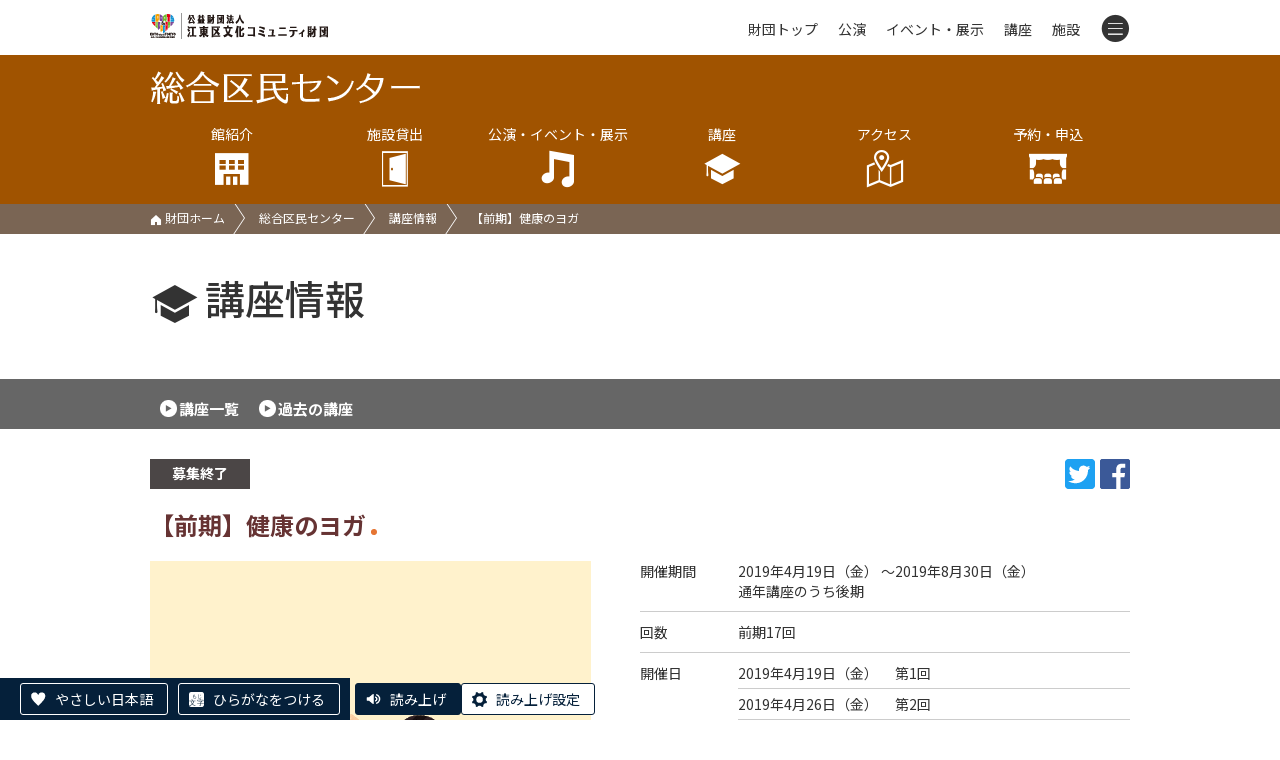

--- FILE ---
content_type: text/html; charset=UTF-8
request_url: https://www.kcf.or.jp/sogo/koza/detail/?id=882
body_size: 5178
content:
<!DOCTYPE html>
<html lang="ja">
  <head>
    <script async src="https://s.yimg.jp/images/listing/tool/cv/ytag.js"></script>
    <script>
    window.yjDataLayer = window.yjDataLayer || [];
    function ytag() { yjDataLayer.push(arguments); }
    ytag({
      "type":"yjad_retargeting",
      "config":{
        "yahoo_retargeting_id": "58CCIX36OP",
        "yahoo_retargeting_label": "",
        "yahoo_retargeting_page_type": "",
        "yahoo_retargeting_items":[
          {item_id: '', category_id: '', price: '', quantity: ''}
        ]
      }
    });
    </script>

    <meta charset="utf-8">
    <meta http-equiv="X-UA-Compatible" content="IE=edge">
    <meta name="viewport" content="width=device-width, initial-scale=1">

    <title>【前期】健康のヨガ | 総合区民センター | 公益財団法人 江東区文化コミュニティ財団</title>

    <!-- Google Tag Manager -->
    <script>(function(w,d,s,l,i){w[l]=w[l]||[];w[l].push({'gtm.start':
    new Date().getTime(),event:'gtm.js'});var f=d.getElementsByTagName(s)[0],
    j=d.createElement(s),dl=l!='dataLayer'?'&l='+l:'';j.async=true;j.src=
    'https://www.googletagmanager.com/gtm.js?id='+i+dl;f.parentNode.insertBefore(j,f);
    })(window,document,'script','dataLayer','GTM-PKP83VD');</script>
    <!-- End Google Tag Manager -->

    <link rel="stylesheet" href="../../../css/style.css">
    <link rel="stylesheet" href="../../../css/slider-pro.min.css">
    <link rel="stylesheet" href="../../../css/lightbox.min.css">
    <link rel="stylesheet" href="../../../css/slider-pro.min.css">
    <link rel="stylesheet" href="../../../cms/site/css/extend.css">
    <script src="../../../js/jquery-1.12.4.min.js"></script>
    <script src="../../../js/jquery.cookie.js"></script>
    <script src="../../../js/jquery.sliderPro.min.js"></script>
    <script src="../../../js/jquery.adaptive-backgrounds.js"></script>
    <script src="../../../js/site.js"></script>
    <script src="../../../cms/site/js/extend.js"></script>
    <script src="//translate.google.com/translate_a/element.js?cb=googleTranslateElementInit"></script>
    <script>
      (function(i,s,o,g,r,a,m){i['GoogleAnalyticsObject']=r;i[r]=i[r]||function(){
        (i[r].q=i[r].q||[]).push(arguments)},i[r].l=1*new Date();a=s.createElement(o),
        m=s.getElementsByTagName(o)[0];a.async=1;a.src=g;m.parentNode.insertBefore(a,m)
      })(window,document,'script','https://www.google-analytics.com/analytics.js','ga');

      ga('create', 'UA-91312889-1', 'auto');
      ga('send', 'pageview');
    </script>

    <!-- Google tag (gtag.js) -->
    <script async src="https://www.googletagmanager.com/gtag/js?id=AW-392424829"></script>
    <script>
      window.dataLayer = window.dataLayer || [];
      function gtag(){dataLayer.push(arguments);}
      gtag('js', new Date());
      gtag('config', 'AW-392424829');
    </script>

    

    <!-- Facebook Pixel Code -->
    <script>
    !function(f,b,e,v,n,t,s)
    {if(f.fbq)return;n=f.fbq=function(){n.callMethod?
    n.callMethod.apply(n,arguments):n.queue.push(arguments)};
    if(!f._fbq)f._fbq=n;n.push=n;n.loaded=!0;n.version='2.0';
    n.queue=[];t=b.createElement(e);t.async=!0;
    t.src=v;s=b.getElementsByTagName(e)[0];
    s.parentNode.insertBefore(t,s)}(window, document,'script',
    'https://connect.facebook.net/en_US/fbevents.js');
    fbq('init', '965264170885511');
    fbq('track', 'PageView');
    </script>
    <noscript><img height="1" width="1" style="display:none"
    src="https://www.facebook.com/tr?id=965264170885511&ev=PageView&noscript=1" alt="facebook"/></noscript>
    <!-- End Facebook Pixel Code -->

    <!-- やさしい日本語 -->
    <script src="https://tsutaeru.cloud/assets/snippet/js/tsutaeru-v2.js?button=easy,ruby"></script>
    <script>_tsutaeru.speech.button()</script>
  </head>
  <body class="sogo koza detail">
    <!-- Google Tag Manager (noscript) -->
    <noscript>
        <iframe title="TGM" src="https://www.googletagmanager.com/ns.html?id=GTM-PKP83VD" height="0" width="0" style="display:none;visibility:hidden"></iframe>
    </noscript>
    <!-- End Google Tag Manager (noscript) -->

    <header id="header" class="hd fcl_top ">
        <div id="google_translate_element"></div>
        <div class="inner">
            <a href="../../../">
                <img class="hd_logo" src="../../../images/common/logo_s.png" alt="公益財団法人 江東区文化コミュニティ財団"/>
            </a>
            <nav class="hd_menu">
                <ul>
                    <li class="m0"><a href="../../../">財団トップ</a></li>
                    <li class="m1"><a href="../../../event/?mode=res&type=公演,">公演</a></li>
                    <li class="m2"><a href="../../../event/?mode=res&type=イベント,展示,">イベント・展示</a></li>
                    <li class="m3"><a href="../../../koza/">講座</a></li>
                    <li class="m4"><a href="../../../shisetsu/">施設</a></li>
                    <li class="m5">
                        <a class="tgl" id="tgl_menu"><i class="icon-menu"></i></a>
                        <div class="inside">
                            <div class="m_unit">
                            <div class="group">公演・イベント</div>
                            <p><a href="../../../event/?mode=res&type=公演,">公演情報</a><a href="../../../event/?mode=res&type=イベント,展示,">イベント・展示情報</a><a href="../../../yoyaku/ticket/">チケット予約</a><a href="../../../tomo/">ティアラ友の会</a></p>
                            </div>
                            <div class="m_unit">
                            <div class="group">講座を受ける</div>
                            <p><a href="../../../koza/">講座情報</a><a href="../../../yoyaku/koza/">講座申込</a></p>
                            </div>
                            <div class="m_unit">
                            <div class="group">コンテンツ</div>
                            <p>
                                <a href="../../../info/">お知らせ一覧</a>
                                <a href="../../../jigyo/">事業一覧</a>
                                <a href="../../../pr/">各種広報紙</a>
                                <a href="../../../josetsu/">常設展示案内</a>
                                <a href="../../../group/">グループ活動紹介</a>
                                <a href="../../../lp/event/">おすすめイベント</a>
                                <a href="../../../donation/">ご寄附のお願い</a>
                                <a href="../../../contact/">お問い合わせ</a>
                            </p>
                            </div>
                            <div class="m_unit">
                                <div class="group">施設を利用する</div>
                                <p>
                                    <a href="../../../shisetsu/">施設一覧</a>
                                    <a href="../../../yoyaku/shisetsu/">施設予約・空き状況</a>
                                </p>
                            </div>
                            <div class="m_list">
                                <a href="../../../koto/">江東区文化センター</a>
                                <a href="../../../morishita/">森下文化センター</a>
                                <a href="../../../furuishiba/">古石場文化センター</a>
                                <a href="../../../toyosu/">豊洲文化センター</a>
                                <a href="../../../kameido/">亀戸文化センター</a>
                                <a href="../../../higashiojima/">東大島文化センター</a>
                                <a href="../../../sunamachi/">砂町文化センター</a>
                                <a href="../../../sogo/">総合区民センター</a>
                                <a href="../../../tiara/">ティアラこうとう</a>
                                <a href="../../../fukagawa/">深川江戸資料館</a>
                                <a href="../../../basho/">芭蕉記念館</a>
                                <a href="../../../nakagawa/">中川船番所資料館</a>
                            </div>
                        </div>
                    </li>
                </ul>
            </nav>
        </div>
    </header>
    <div class="title_wrap">
        <div class='fcl_title'><div class='inner'><a class='fcl_title_logo' href='../../../sogo/'><img src='../../../images/sogo/title.png' alt='総合区民センター'></a><ul class='fcl_hd_menu'><li><a href='../../../sogo/outline/'>館紹介<br><i class='icon-hall'></i></a><div class='hide'><a href='../../../sogo/outline/'>館の概要</a><a href='../../../sogo/outline/floor/'>フロアガイド</a><a href='../../../sogo/outline/service/'>サービス案内</a><a href='../../../sogo/outline/barrierfree/'>バリアフリー</a><a href='../../../sogo/outline/goods/'>販売物</a><a href='../../../sogo/outline/pr/'>広報紙</a><a href='../../../sogo/outline/group/'>グループ活動</a><a href='../../../sogo/outline/docs/'>各種ダウンロード</a></div></li><li><a href='../../../sogo/shisetsu/ichiran/'>施設貸出<br><i class='icon-door'></i></a><div class='hide'><a href='../../../sogo/shisetsu/ichiran/'>施設一覧</a><a href='../../../sogo/shisetsu/fee/'>施設利用料金</a><a href='../../../sogo/shisetsu/equipment/'>器具利用料金</a><a href='../../../sogo/shisetsu/use/'>ご利用にあたって</a><a href='../../../sogo/shisetsu/apply/'>申込方法</a></div></li><li><a href='../../../sogo/event/'>公演・イベント・展示<br><i class='icon-music'></i></a></li><li><a href='../../../sogo/koza/'>講座<br><i class='icon-hat'></i></a></li><li><a href='../../../sogo/access/'>アクセス<br><i class='icon-map'></i></a></li><li><a href='../../../yoyaku/'>予約・申込<br><i class='icon-reserve'></i></a><div class='hide'><a href='../../../yoyaku/shisetsu/'>施設予約</a><a href='../../../yoyaku/ticket/'>チケット予約</a><a href='../../../yoyaku/koza/'>講座申込</a></div></li></ul></div></div>
        <div class='path'><div class='inner'><p><a href='../../../'><i class='icon-home'></i> 財団ホーム</a><a href='../../../sogo/'>総合区民センター</a><a href='../../../sogo/koza/'>講座情報</a><span>【前期】健康のヨガ</span></p></div></div>
    </div>
    <div class="inner">
      <h1 class="grand_title"><i class="icon-hat"></i>講座情報</h1>
    </div>
    <div class="ev_switch">
      <div class="inner"><a href="../">講座一覧</a><a href="../?date=past">過去の講座</a></div>
    </div>
    <div class="inner" id="changeArea">
      <section>
        <p class="r snsbtns">
            <span class="info_type type_out">募集終了</span>
            <span class="sns_wrap"><a class='window' href='https://twitter.com/share?url=https%3A%2F%2Fwww.kcf.or.jp%2Fsogo%2Fkoza%2Fdetail%2F%3Fid%3D882' target='_blank'><img src='../../../cms/site/img/sns_tw.png' alt='twitter'></a><a class='window' href='https://www.facebook.com/sharer/sharer.php?u=https%3A%2F%2Fwww.kcf.or.jp%2Fsogo%2Fkoza%2Fdetail%2F%3Fid%3D882' target='_blank'><img src='../../../cms/site/img/sns_fb.png' alt='facebook'></a></span>
        </p>
        <p class="detail_catch"></p>
        <h2 class="detail_title">【前期】健康のヨガ<span class="genre play"></span></h2>
        <p class="detail_catch"></p>
        <section class='event_info_wrap'><div class='flo_l img_wrap'><figure class='main_img' style='background-color:#fff2cc;'><img src='../../../cms/files/image/id882_10641.png' alt=''></figure><div class='detail_caption'></div><div class='instructor'><p>講師<br>（株）フクシ・エンタープライズ派遣講師<br>江口舞</p></div></div><div class='event_info'><dl><dt>開催期間</dt><dd>2019年4月19日（<label class='black'>金</label>） ～2019年8月30日（<label class='black'>金</label>）<br>通年講座のうち後期</dd><dt>回数</dt><dd>前期17回</dd><dt>開催日</dt><dd><table><tr><th>2019年4月19日（<label class='black'>金</label>）</th><td>第1回</td></tr><tr><th>2019年4月26日（<label class='black'>金</label>）</th><td>第2回</td></tr><tr><th>2019年5月10日（<label class='black'>金</label>）</th><td>第3回</td></tr><tr><th>2019年5月17日（<label class='black'>金</label>）</th><td>第4回</td></tr><tr><th>2019年5月24日（<label class='black'>金</label>）</th><td>第5回</td></tr><tr><th>2019年5月31日（<label class='black'>金</label>）</th><td>第6回</td></tr><tr><th>2019年6月7日（<label class='black'>金</label>）</th><td>第7回</td></tr><tr><th>2019年6月14日（<label class='black'>金</label>）</th><td>第8回</td></tr><tr><th>2019年6月21日（<label class='black'>金</label>）</th><td>第9回</td></tr><tr><th>2019年6月28日（<label class='black'>金</label>）</th><td>第10回</td></tr><tr><th>2019年7月5日（<label class='black'>金</label>）</th><td>第11回</td></tr><tr><th>2019年7月12日（<label class='black'>金</label>）</th><td>第12回</td></tr><tr><th>2019年7月19日（<label class='black'>金</label>）</th><td>第13回</td></tr><tr><th>2019年7月26日（<label class='black'>金</label>）</th><td>第14回</td></tr><tr><th>2019年8月2日（<label class='black'>金</label>）</th><td>第15回</td></tr><tr><th>2019年8月23日（<label class='black'>金</label>）</th><td>第16回</td></tr><tr><th>2019年8月30日（<label class='black'>金</label>）</th><td>第17回</td></tr></table></dd><dt>時間</dt><dd>18時45分～20時00分<br>講座実施日や時間等は変更になる場合があります。あらかじめご了承<br />
<br />
ください。</dd><dt>会場</dt><dd>総合区民センター　５階　集会室</dd><dt>講座番号</dt><dd>250053</dd></dl></div></section><section><h2 class='heading_under'>内容</h2><div class='kikaku_explanation'>ゆっくりとしたヨガのポーズと呼吸法で心身をほぐします。ストレス解消にも役立つ健康のヨガです。<br />
<br />
※本講座は1年コースです。</div></section>
        
      </section>
      <p class="ev_detail_nav"><a href="../" onclick="history.back();return false;"><img src="../../../images/event/btn_prev.png" alt="前のページに戻る"></a><a href="../../../koza/"><img src="../../../images/event/btn_all_koza.png" alt="全ての講座から探す"></a></p>
    </div>
    <footer class="ft">
        <div id="pagetop" class="pagetop"><a href="#header"><img src="../../../images/common/up.png" alt="ページトップへ移動"></a></div>
        <div class="ft_address">
            <address>江東区総合区民センター<br>〒136-0072 東京都江東区大島4-5-1 <br>TEL 03-3637-2261 　FAX 03-3683-0507</address>
        </div>
        <div class="ft_link">
            <p>
                <a href="../../../outline/">&gt;財団について</a>
                <a href="../../../disclosure/">&gt;情報公開</a>
                <a href="../../../compliance/">&gt;コンプライアンス指針</a>
                <a href="../../../privacy/">&gt;プライバシーポリシー</a>
                <a href="../../../accessibility/">&gt;ウェブアクセシビリティ方針</a>
                <a href="../../../copyright/">&gt;著作権等について</a>
                <a href="../../../trade/">&gt;特定商取引法に基づく表記</a>
            <p>
                <a href="../../../enquete/">&gt;利用者アンケート結果</a>
                <a href="../../../ad_link/">&gt;広告募集</a>
            </p>
            <div class="cp"><span>© Koto City Culture and Community Foundation. All Rights Reserved.</span></div>
        </div>
    </footer>
    
    <script src="../../../js/lightbox.min.js"></script>
  </body>
</html>

--- FILE ---
content_type: image/svg+xml
request_url: https://tsutaeru.cloud/assets/snippet/images/icon_easy.svg
body_size: 516
content:
<svg 
 xmlns="http://www.w3.org/2000/svg"
 xmlns:xlink="http://www.w3.org/1999/xlink"
 width="17px" height="15px">
    <style>
        .cls-1 { fill: #FFFFFF;opacity: 1.0; }
    </style>
<path fill-rule="evenodd" class="cls-1"
 d="M8.147,3.245 C7.487,1.336 5.867,0.418 4.046,0.418 C1.886,0.418 0.146,2.039 0.146,4.073 C0.146,6.486 1.606,8.268 3.106,9.907 C4.547,11.473 7.407,14.210 8.147,14.876 L8.187,14.876 C8.927,14.210 11.808,11.473 13.248,9.907 C14.749,8.268 16.209,6.486 16.209,4.073 C16.209,2.075 14.529,0.418 12.328,0.418 C10.488,0.418 8.847,1.336 8.187,3.245 L8.147,3.245 Z"/>
</svg>